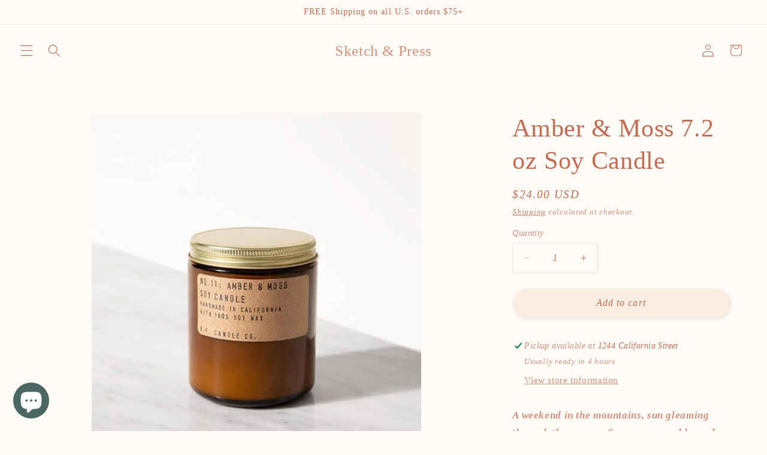

--- FILE ---
content_type: text/javascript; charset=utf-8
request_url: https://sketchandpress.com/products/p-f-candle-co-amber-moss-7-2-oz-standard-soy-candle.js
body_size: 514
content:
{"id":4464559685741,"title":"Amber \u0026 Moss 7.2 oz Soy Candle","handle":"p-f-candle-co-amber-moss-7-2-oz-standard-soy-candle","description":"\u003cmeta charset=\"utf-8\"\u003e\n\u003cp\u003e\u003cspan\u003e\u003cstrong\u003e\u003cmeta charset=\"utf-8\"\u003eA weekend in the mountains, sun gleaming through the canopy. Sage, moss, and lavender.\u003cbr data-mce-fragment=\"1\"\u003e\u003cbr data-mce-fragment=\"1\"\u003eOur 7.2 oz Standard Candles are hand-poured into apothecary inspired amber jars with our signature kraft label and a brass lid. This is our most popular size and is meant for dressers, countertops, nightstands – basically everywhere.Scent:\u003c\/strong\u003e Sage, moss, and lavender. \u003c\/span\u003eA weekend in the mountains, sun gleaming through the canopy. \u003c\/p\u003e\n\u003cp\u003e\u003cspan\u003ePF Candle 7.2 oz Standard Candles are hand-poured into apothecary inspired amber jars with our signature kraft label and a brass lid. This is the most popular size and is meant for dressers, countertops, nightstands – basically everywhere.\u003c\/span\u003e\u003c\/p\u003e\n\u003cp\u003eMade with 100% domestically grown soy wax, fine fragrance oils, and cotton-core wicks. The fragrances we use are paraben-free, phthalate-free, and never (ever) tested on animals. Burns for 40-50 hours. 2.75\" in diameter and 3.75\" in height.\u003c\/p\u003e","published_at":"2023-07-18T16:40:13-07:00","created_at":"2019-12-30T12:59:37-08:00","vendor":"P.F. Candle Co.","type":"Soy Candle","tags":[],"price":2400,"price_min":2400,"price_max":2400,"available":true,"price_varies":false,"compare_at_price":null,"compare_at_price_min":0,"compare_at_price_max":0,"compare_at_price_varies":false,"variants":[{"id":31726175682669,"title":"Default Title","option1":"Default Title","option2":null,"option3":null,"sku":"CQN8V6YK","requires_shipping":true,"taxable":true,"featured_image":null,"available":true,"name":"Amber \u0026 Moss 7.2 oz Soy Candle","public_title":null,"options":["Default Title"],"price":2400,"weight":422,"compare_at_price":null,"inventory_management":"shopify","barcode":"75682669","requires_selling_plan":false,"selling_plan_allocations":[]}],"images":["\/\/cdn.shopify.com\/s\/files\/1\/2665\/6980\/products\/SC11_Amber_Moss_800x_f3840b58-e96e-49d9-b6cf-1cc2752b29bb.jpg?v=1732236921","\/\/cdn.shopify.com\/s\/files\/1\/2665\/6980\/products\/AMSC800x800_800x_7ce8fff4-463d-400e-9007-f984691cd30d.jpg?v=1732236938","\/\/cdn.shopify.com\/s\/files\/1\/2665\/6980\/products\/AMScentFamily800x800_800x_dc408ffa-6efe-4573-8337-4d413608b781.jpg?v=1732236965"],"featured_image":"\/\/cdn.shopify.com\/s\/files\/1\/2665\/6980\/products\/SC11_Amber_Moss_800x_f3840b58-e96e-49d9-b6cf-1cc2752b29bb.jpg?v=1732236921","options":[{"name":"Title","position":1,"values":["Default Title"]}],"url":"\/products\/p-f-candle-co-amber-moss-7-2-oz-standard-soy-candle","media":[{"alt":null,"id":20720016785517,"position":1,"preview_image":{"aspect_ratio":1.0,"height":800,"width":800,"src":"https:\/\/cdn.shopify.com\/s\/files\/1\/2665\/6980\/products\/SC11_Amber_Moss_800x_f3840b58-e96e-49d9-b6cf-1cc2752b29bb.jpg?v=1732236921"},"aspect_ratio":1.0,"height":800,"media_type":"image","src":"https:\/\/cdn.shopify.com\/s\/files\/1\/2665\/6980\/products\/SC11_Amber_Moss_800x_f3840b58-e96e-49d9-b6cf-1cc2752b29bb.jpg?v=1732236921","width":800},{"alt":null,"id":20720016752749,"position":2,"preview_image":{"aspect_ratio":1.0,"height":800,"width":800,"src":"https:\/\/cdn.shopify.com\/s\/files\/1\/2665\/6980\/products\/AMSC800x800_800x_7ce8fff4-463d-400e-9007-f984691cd30d.jpg?v=1732236938"},"aspect_ratio":1.0,"height":800,"media_type":"image","src":"https:\/\/cdn.shopify.com\/s\/files\/1\/2665\/6980\/products\/AMSC800x800_800x_7ce8fff4-463d-400e-9007-f984691cd30d.jpg?v=1732236938","width":800},{"alt":null,"id":20720016818285,"position":3,"preview_image":{"aspect_ratio":1.0,"height":800,"width":800,"src":"https:\/\/cdn.shopify.com\/s\/files\/1\/2665\/6980\/products\/AMScentFamily800x800_800x_dc408ffa-6efe-4573-8337-4d413608b781.jpg?v=1732236965"},"aspect_ratio":1.0,"height":800,"media_type":"image","src":"https:\/\/cdn.shopify.com\/s\/files\/1\/2665\/6980\/products\/AMScentFamily800x800_800x_dc408ffa-6efe-4573-8337-4d413608b781.jpg?v=1732236965","width":800}],"requires_selling_plan":false,"selling_plan_groups":[]}